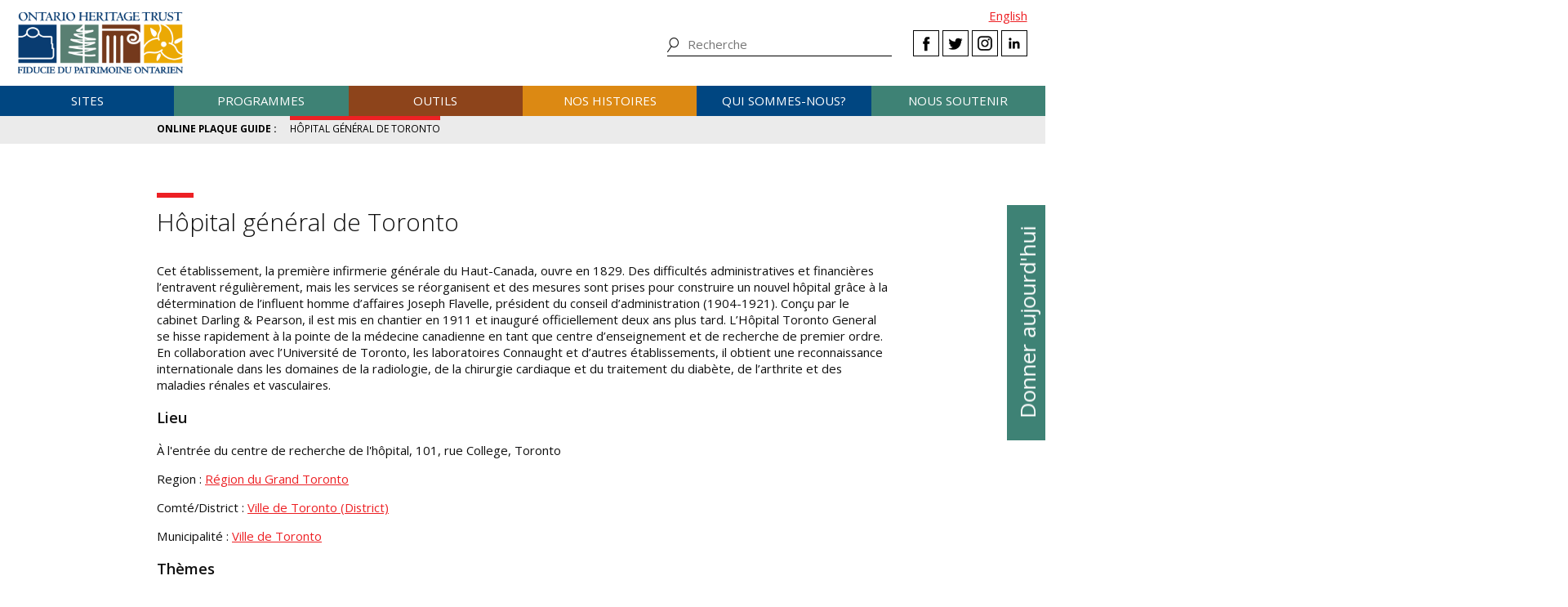

--- FILE ---
content_type: text/css
request_url: https://www.heritagetrust.on.ca/styles/pow.css
body_size: 548
content:
#pow-results {
}

#pow-results th button {
	width: 100%;
	height: 100%;
	padding: 0;
	margin: 0;
}

#pow-results table, table.pow-results {
    display: block;
    margin: 0;
    max-width: 100%;
    overflow: auto;
    padding: 0;

    font-size: 0.9em;
    display: inline-block;
    width: auto;
}

.pagination-container p {
	float: left;
	margin: 1.5em 1.5em 1.5em 0;
}

dl.data {  }

dl.data dt {
    margin: 0 0 0 0;
    clear: left;
    width: 50%;
    font-weight: 300;
    display: inline-block;
}
dl.data dt:after {
	content: ":";
}

dl.data dd {
	display: inline-block;
	width: 45%;
    margin: 0 0 0 0;
    font-weight: 600;
    position: relative;
    left: -5px;
    padding: 0 0 0 5px;
}

dl.data dd:after {
    content: '';
    display: block;
    clear: both;
}
dl.data ul{
	margin: 0 2em;
}

dl.data dt, dl.data dd {
	border-bottom: 1px solid #eee;
}

th.pow-count {
	font-weight: normal;
}

#pow-results table thead th {
	text-align: left;
}

.pagetype-ohaPage #fields-location-field-dd,
.pagetype-ohaPage #fields-historical_functions-field-dd,
.pagetype-ohaPage #fields-heritage_functions-field-dd,
.pagetype-ohaPage #fields-document_types-field-dd,
.pagetype-ohaPage #fields-heritage_conservation_districts-field-dd {
	border: 1px solid #d1d1d1;
	border-radius: 3px;
	display: block;
	height: 10.5em;
	overflow-y: scroll;
}

body.pagetype-ohaSearchResults ul.horizontal,
body.pagetype-ohaDetails ul.horizontal {
	margin-left: 0;
}

.pow-description {
	white-space: pre-wrap;
}

#pow-results > ul.list {
	list-style: none;
	margin-left: 0;
}


--- FILE ---
content_type: text/css
request_url: https://www.heritagetrust.on.ca/styles/banner.css
body_size: 763
content:
.slide.color_ffffff h1, .slide.color_ffffff h2 { color: #ffffff; text-shadow: 2px 2px 2px rgba(0, 0, 0, 1.0); }
.slide.color_000000 h1, .slide.color_000000 h2 { color: #000000; text-shadow: 2px 2px 4px rgba(255, 255, 255, 0.8), -2px 2px 4px rgba(255, 255, 255, 0.8), 2px -2px 4px rgba(255, 255, 255, 0.8), -2px -2px 4px rgba(255, 255, 255, 0.8); }
.slide.color_dddddd h1, .slide.color_dddddd h2 { color: #dddddd; text-shadow: 2px 2px 2px rgba(0, 0, 0, 1.0); }
.slide.color_aaaaaa h1, .slide.color_aaaaaa h2 { color: #aaaaaa; text-shadow: 2px 2px 2px rgba(0, 0, 0, 1.0); }
.slide.color_a30a0f h1, .slide.color_a30a0f h2 { color: #a30a0f; text-shadow: 2px 2px 4px rgba(255, 255, 255, 0.8), -2px 2px 4px rgba(255, 255, 255, 0.8), 2px -2px 4px rgba(255, 255, 255, 0.8), -2px -2px 4px rgba(255, 255, 255, 0.8); }
.slide.color_4789a3 h1, .slide.color_4789a3 h2 { color: #4789a3; text-shadow: 2px 2px 2px rgba(0, 0, 0, 1.0); }
.slide.color_004681 h1, .slide.color_004681 h2 { color: #004681; text-shadow: 2px 2px 4px rgba(255, 255, 255, 0.8), -2px 2px 4px rgba(255, 255, 255, 0.8), 2px -2px 4px rgba(255, 255, 255, 0.8), -2px -2px 4px rgba(255, 255, 255, 0.8); }
.slide.color_8d441b h1, .slide.color_8d441b h2 { color: #8d441b; text-shadow: 2px 2px 4px rgba(255, 255, 255, 0.8), -2px 2px 4px rgba(255, 255, 255, 0.8), 2px -2px 4px rgba(255, 255, 255, 0.8), -2px -2px 4px rgba(255, 255, 255, 0.8); }
.slide.color_dc8913 h1, .slide.color_dc8913 h2 { color: #dc8913; text-shadow: 2px 2px 2px rgba(0, 0, 0, 1.0); }
.slide.color_3e8275 h1, .slide.color_3e8275 h2 { color: #3e8275; text-shadow: 2px 2px 4px rgba(255, 255, 255, 0.8), -2px 2px 4px rgba(255, 255, 255, 0.8), 2px -2px 4px rgba(255, 255, 255, 0.8), -2px -2px 4px rgba(255, 255, 255, 0.8); }
.slide.color_ed2024 h1, .slide.color_ed2024 h2 { color: #ed2024; text-shadow: 2px 2px 4px rgba(255, 255, 255, 0.8), -2px 2px 4px rgba(255, 255, 255, 0.8), 2px -2px 4px rgba(255, 255, 255, 0.8), -2px -2px 4px rgba(255, 255, 255, 0.8); }

.slide.color_ffffff .button, .slide.color_ffffff .buttons a { background-color: #ffffff; color: #000000; }
.slide.color_000000 .button, .slide.color_000000 .buttons a { background-color: #000000; color: #ffffff; }
.slide.color_dddddd .button, .slide.color_dddddd .buttons a { background-color: #dddddd; color: #000000; }
.slide.color_aaaaaa .button, .slide.color_aaaaaa .buttons a { background-color: #aaaaaa; color: #000000; }
.slide.color_a30a0f .button, .slide.color_a30a0f .buttons a { background-color: #a30a0f; color: #ffffff; }
.slide.color_4789a3 .button, .slide.color_4789a3 .buttons a { background-color: #4789a3; color: #000000; }
.slide.color_004681 .button, .slide.color_004681 .buttons a { background-color: #004681; color: #ffffff; }
.slide.color_8d441b .button, .slide.color_8d441b .buttons a { background-color: #8d441b; color: #ffffff; }
.slide.color_dc8913 .button, .slide.color_dc8913 .buttons a { background-color: #dc8913; color: #000000; }
.slide.color_3e8275 .button, .slide.color_3e8275 .buttons a { background-color: #3e8275; color: #ffffff; }
.slide.color_ed2024 .button, .slide.color_ed2024 .buttons a { background-color: #ed2024; color: #ffffff; }

.slide.color_ffffff .button:hover, .slide.color_ffffff .buttons a:hover,
.slide.color_000000 .button:hover, .slide.color_000000 .buttons a:hover,
.slide.color_dddddd .button:hover, .slide.color_dddddd .buttons a:hover,
.slide.color_aaaaaa .button:hover, .slide.color_aaaaaa .buttons a:hover,
.slide.color_a30a0f .button:hover, .slide.color_a30a0f .buttons a:hover,
.slide.color_4789a3 .button:hover, .slide.color_4789a3 .buttons a:hover,
.slide.color_004681 .button:hover, .slide.color_004681 .buttons a:hover,
.slide.color_8d441b .button:hover, .slide.color_8d441b .buttons a:hover,
.slide.color_dc8913 .button:hover, .slide.color_dc8913 .buttons a:hover,
.slide.color_3e8275 .button:hover, .slide.color_3e8275 .buttons a:hover,
.slide.color_ed2024 .button:hover, .slide.color_ed2024 .buttons a:hover
{
	color: #ffffff;
	border: 1px solid #ffffff;
	background-color: #000000;
	font-weight: bold;
}

.slide.color_ffffff .ewg-buttons a:hover,
.slide.color_000000 .ewg-buttons a:hover,
.slide.color_dddddd .ewg-buttons a:hover,
.slide.color_aaaaaa .ewg-buttons a:hover,
.slide.color_a30a0f .ewg-buttons a:hover,
.slide.color_4789a3 .ewg-buttons a:hover,
.slide.color_004681 .ewg-buttons a:hover,
.slide.color_8d441b .ewg-buttons a:hover,
.slide.color_dc8913 .ewg-buttons a:hover,
.slide.color_3e8275 .ewg-buttons a:hover,
.slide.color_ed2024 .ewg-buttons a:hover
{
	border: 1px dashed #ffffff;
}


--- FILE ---
content_type: application/javascript
request_url: https://www.heritagetrust.on.ca/scripts/multifile/jquery.multifile.js
body_size: 1121
content:
/**
 * jquery.multifile.js
 * by Rocky Meza
 *
 * Multifile is a plugin that provides a better interface for
 * uploading more than one file at a time.
 */
;(function($, global, undefined){
  $.fn.multifile = function(containerOrAttributes, templateCb)
  {
    var container;

    if (typeof containerOrAttributes == "object") {
      container = containerOrAttributes['container'];
      templateCb = containerOrAttributes['template'];
    } else {
      container = containerOrAttributes;
    }

    var $container
      , addInput = function(event)
        {
          var $this = $(this)
            , new_input = $this.clone(true, false);

          // newer versions of Firefox don't clear this on clone
          new_input[0].value = '';

          $this
            .unbind(event)
            .hide()
            .after(new_input);

          templateCb = templateCb || $.fn.multifile.templateCb;

          templateCb($.fn.multifile.getFileObject(this))
            .appendTo($container)
            .find('.multifile_remove_input')
              .bind('click.multifile', bindRemoveInput($this));
        }
      , bindRemoveInput = function($input)
        {
          // TODO: make this customizable
          return function(event)
          {
            $input.remove();
            $(this).parents('.uploaded_image').remove();

            event.preventDefault();
          };
        };

    if ( container )
    {
      if ( typeof container == 'string' )
        $container = $(container);
      else
        $container = container;
    }
    else
    {
      $container = $('<div class="multifile_container" />');
      this.after($container);
    }

    return this.each(function(index, elem)
    {
      $(this)
        .bind('change.multifile', addInput)
        ;
    });
  };

  $.fn.multifile.templateCb = function(file)
  {
    return $(
    '<p class="uploaded_image"> \
      <a href="" class="multifile_remove_input">x</a> \
    </p>')
      .append( $('<span>').attr('class', 'filename').text(file.name) );
  };

  $.fn.multifile.getFileObject = function(input)
  {
    var file = {};
    // check for HTML5 FileList support
    if ( !!global.FileList )
    {
      if ( input.files.length == 1 )
        file = input.files[0];
      else
      {
        file._multiple = true;

        // We do this in order to support `multiple` files.
        // You can't display them separately because they 
        // belong to only one file input.  It is impossible
        // to remove just one of the files.
        file.name = input.files[0].name;
        for (var i = 1, _len = input.files.length; i < _len; i++)
          file.name += ', ' + input.files[i].name;
      }
    }
    else
    {
      file._html4 = true;
      file.name = input.value;
    }

    return file;
  };
})(jQuery, this);
